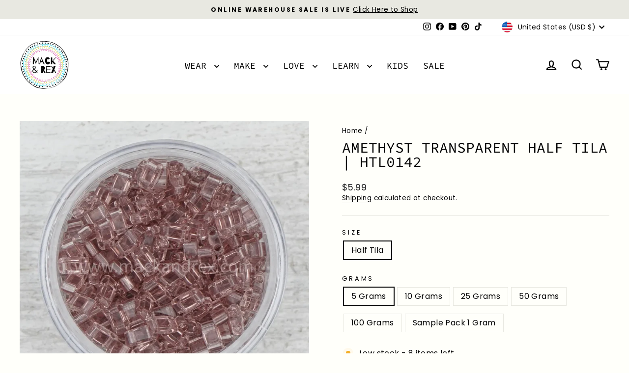

--- FILE ---
content_type: text/css
request_url: https://tags.srv.stackadapt.com/sa.css
body_size: -11
content:
:root {
    --sa-uid: '0-a26f0dcc-7539-5e58-42f1-a78631ed5f42';
}

--- FILE ---
content_type: text/plain; charset=utf-8
request_url: https://events.getsitectrl.com/api/v1/events
body_size: 558
content:
{"id":"66f905bc6574caba","user_id":"66f905bc65bd0504","time":1769058267541,"token":"1769058267.b096ed65287c18a70a69bc793508742b.e215d849cfa064cc677d1254a9e2e4dd","geo":{"ip":"3.144.108.211","geopath":"147015:147763:220321:","geoname_id":4509177,"longitude":-83.0061,"latitude":39.9625,"postal_code":"43215","city":"Columbus","region":"Ohio","state_code":"OH","country":"United States","country_code":"US","timezone":"America/New_York"},"ua":{"platform":"Desktop","os":"Mac OS","os_family":"Mac OS X","os_version":"10.15.7","browser":"Other","browser_family":"ClaudeBot","browser_version":"1.0","device":"Spider","device_brand":"Spider","device_model":"Desktop"},"utm":{}}

--- FILE ---
content_type: text/javascript; charset=utf-8
request_url: https://mackandrex.com/products/htl-0142-amethyst.js
body_size: 2152
content:
{"id":6348618236053,"title":"Amethyst Transparent Half Tila | HTL0142","handle":"htl-0142-amethyst","description":"\u003cp\u003eMiyuki Tila Beads are flat square or rectangular glass beads with two holes. They are a Japanese bead made by Miyuki, one of the top bead manufacturers in the world. These glass Tila beads are precision-cut, giving them high quality and a uniform size and shape.\u003c\/p\u003e\u003cp\u003eThe Tila bead holes run parallel through the center of the bead, which makes them a great option in many different beading mediums, such as stringing, weaving, and stacking. Tila beads create a great flat surface and are commonly used for wrap bracelets and cuffs. \u003c\/p\u003e\u003cp\u003eTila beads are known for their vibrant colors and picasso styles, making them versatile for creating new patterns and colorful designs. \u003c\/p\u003e\u003cp\u003eOur whole Tila, half Tila, and quarter Tila beads are \u003cspan style=\"text-decoration: underline;\"\u003eguaranteed to be authentic Miyuki Tila beads, manufactured in Japan.\u003c\/span\u003e We will stand behind their authenticity and quality 100%. \u003c\/p\u003e\u003cp\u003e\u003cstrong style=\"font-size: 0.875rem;\"\u003eWhat sizes of tila beads does HTL0142 come in?\u003c\/strong\u003e\u003c\/p\u003e\n\u003cul\u003e\n\u003cli\u003eWhole Tila:       Yes       TL0142\u003c\/li\u003e\n\u003cli\u003eHalf Tila:           Yes       HTL0142\u003c\/li\u003e\n\u003cli\u003eQuarter Tila:     No\u003c\/li\u003e\n\u003c\/ul\u003e\u003cp\u003e\u003cstrong\u003eHow many pieces are in 1 gram of Miyuki Tila Beads? \u003c\/strong\u003e\u003c\/p\u003e\n\u003cul\u003e\n\u003cli\u003eWhole Tila:                  11-12 pieces per gram\u003c\/li\u003e\n\u003cli\u003eHalf Tila:                      22-24 pieces per gram\u003c\/li\u003e\n\u003c\/ul\u003e\u003cp\u003e\u003cstrong\u003eWhat are the sizes for Miyuki Tila Beads\u003c\/strong\u003e\u003c\/p\u003e\n\u003cul\u003e\n\u003cli\u003eMiyuki Whole Tila:      5mm x 5mm\u003c\/li\u003e\n\u003cli\u003eMiyuki Half Tila:    5mm x 2.5mm\u003c\/li\u003e\n\u003c\/ul\u003e\u003cp\u003e\u003cstrong\u003eHow many grams of Tila beads does it take to make a beaded bracelet?\u003c\/strong\u003e\u003c\/p\u003e\n\u003cul\u003e\n\u003cli\u003eThe average amount of Tila beads depends on the size of the bracelet. On average, it takes about 3 grams of Tila beads to make a bracelet.\u003c\/li\u003e\n\u003c\/ul\u003e\u003cp\u003e\u003cstrong\u003ePLEASE NOTE: \u003c\/strong\u003eWe weigh your beads when we prepare your order. The bead count is provided above to help determine how many grams you will need for your project.\u003c\/p\u003e\u003cp\u003eMiyuki Tila Bead Official Color Code: \u003cb\u003e0142\u003c\/b\u003e\u003c\/p\u003e\u003cp\u003eThis Miyuki Tila Bead may be recognized as the following SKUs:\u003c\/p\u003e\n\u003cul\u003e\n\u003cli\u003eHTL0142\u003c\/li\u003e\n\u003cli\u003eHTL-0142\u003c\/li\u003e\n\u003c\/ul\u003e\u003cp\u003eMack \u0026amp; Rex has the widest variety of Tila and Tile beads in the United States. If there's something specific you're looking for, or if you need help, please reach out to us! We love connecting with our customers!\u003c\/p\u003e","published_at":"2024-06-27T11:46:07-06:00","created_at":"2021-01-05T17:43:34-07:00","vendor":"MackandRex","type":"Tila Beads","tags":["BFCM2024","fullprice","Half Tila Beads","HTL0142","miyuki tila beads","Transparent Tila Beads"],"price":169,"price_min":169,"price_max":6299,"available":true,"price_varies":true,"compare_at_price":169,"compare_at_price_min":169,"compare_at_price_max":6299,"compare_at_price_varies":true,"variants":[{"id":46367373263104,"title":"Half Tila \/ 5 Grams","option1":"Half Tila","option2":"5 Grams","option3":null,"sku":"HTL0142-BG05","requires_shipping":true,"taxable":true,"featured_image":{"id":39659002822912,"product_id":6348618236053,"position":2,"created_at":"2023-12-05T17:48:38-07:00","updated_at":"2024-04-03T20:32:25-06:00","alt":"Amethyst Transparent Half Tila | HTL0142 - Mack \u0026 Rex","width":1426,"height":1426,"src":"https:\/\/cdn.shopify.com\/s\/files\/1\/0279\/1017\/6905\/files\/Amethyst-Transparent-Half-Tila-HTL0142-MackandRex-7543.jpg?v=1712197945","variant_ids":[37826312732821,46367373230336,46367373263104,46367373295872,46367373328640,46367373361408]},"available":true,"name":"Amethyst Transparent Half Tila | HTL0142 - Half Tila \/ 5 Grams","public_title":"Half Tila \/ 5 Grams","options":["Half Tila","5 Grams"],"price":599,"weight":5,"compare_at_price":599,"inventory_management":"shopify","barcode":null,"featured_media":{"alt":"Amethyst Transparent Half Tila | HTL0142 - Mack \u0026 Rex","id":32275005702400,"position":2,"preview_image":{"aspect_ratio":1.0,"height":1426,"width":1426,"src":"https:\/\/cdn.shopify.com\/s\/files\/1\/0279\/1017\/6905\/files\/Amethyst-Transparent-Half-Tila-HTL0142-MackandRex-7543.jpg?v=1712197945"}},"requires_selling_plan":false,"selling_plan_allocations":[]},{"id":37826312732821,"title":"Half Tila \/ 10 Grams","option1":"Half Tila","option2":"10 Grams","option3":null,"sku":"HTL0142-BAG","requires_shipping":true,"taxable":true,"featured_image":{"id":39659002822912,"product_id":6348618236053,"position":2,"created_at":"2023-12-05T17:48:38-07:00","updated_at":"2024-04-03T20:32:25-06:00","alt":"Amethyst Transparent Half Tila | HTL0142 - Mack \u0026 Rex","width":1426,"height":1426,"src":"https:\/\/cdn.shopify.com\/s\/files\/1\/0279\/1017\/6905\/files\/Amethyst-Transparent-Half-Tila-HTL0142-MackandRex-7543.jpg?v=1712197945","variant_ids":[37826312732821,46367373230336,46367373263104,46367373295872,46367373328640,46367373361408]},"available":true,"name":"Amethyst Transparent Half Tila | HTL0142 - Half Tila \/ 10 Grams","public_title":"Half Tila \/ 10 Grams","options":["Half Tila","10 Grams"],"price":869,"weight":10,"compare_at_price":869,"inventory_management":"shopify","barcode":"","featured_media":{"alt":"Amethyst Transparent Half Tila | HTL0142 - Mack \u0026 Rex","id":32275005702400,"position":2,"preview_image":{"aspect_ratio":1.0,"height":1426,"width":1426,"src":"https:\/\/cdn.shopify.com\/s\/files\/1\/0279\/1017\/6905\/files\/Amethyst-Transparent-Half-Tila-HTL0142-MackandRex-7543.jpg?v=1712197945"}},"requires_selling_plan":false,"selling_plan_allocations":[]},{"id":46367373295872,"title":"Half Tila \/ 25 Grams","option1":"Half Tila","option2":"25 Grams","option3":null,"sku":"HTL0142-BG25","requires_shipping":true,"taxable":true,"featured_image":{"id":39659002822912,"product_id":6348618236053,"position":2,"created_at":"2023-12-05T17:48:38-07:00","updated_at":"2024-04-03T20:32:25-06:00","alt":"Amethyst Transparent Half Tila | HTL0142 - Mack \u0026 Rex","width":1426,"height":1426,"src":"https:\/\/cdn.shopify.com\/s\/files\/1\/0279\/1017\/6905\/files\/Amethyst-Transparent-Half-Tila-HTL0142-MackandRex-7543.jpg?v=1712197945","variant_ids":[37826312732821,46367373230336,46367373263104,46367373295872,46367373328640,46367373361408]},"available":true,"name":"Amethyst Transparent Half Tila | HTL0142 - Half Tila \/ 25 Grams","public_title":"Half Tila \/ 25 Grams","options":["Half Tila","25 Grams"],"price":1999,"weight":25,"compare_at_price":1999,"inventory_management":"shopify","barcode":null,"featured_media":{"alt":"Amethyst Transparent Half Tila | HTL0142 - Mack \u0026 Rex","id":32275005702400,"position":2,"preview_image":{"aspect_ratio":1.0,"height":1426,"width":1426,"src":"https:\/\/cdn.shopify.com\/s\/files\/1\/0279\/1017\/6905\/files\/Amethyst-Transparent-Half-Tila-HTL0142-MackandRex-7543.jpg?v=1712197945"}},"requires_selling_plan":false,"selling_plan_allocations":[]},{"id":46367373328640,"title":"Half Tila \/ 50 Grams","option1":"Half Tila","option2":"50 Grams","option3":null,"sku":"HTL0142-BG50","requires_shipping":true,"taxable":true,"featured_image":{"id":39659002822912,"product_id":6348618236053,"position":2,"created_at":"2023-12-05T17:48:38-07:00","updated_at":"2024-04-03T20:32:25-06:00","alt":"Amethyst Transparent Half Tila | HTL0142 - Mack \u0026 Rex","width":1426,"height":1426,"src":"https:\/\/cdn.shopify.com\/s\/files\/1\/0279\/1017\/6905\/files\/Amethyst-Transparent-Half-Tila-HTL0142-MackandRex-7543.jpg?v=1712197945","variant_ids":[37826312732821,46367373230336,46367373263104,46367373295872,46367373328640,46367373361408]},"available":true,"name":"Amethyst Transparent Half Tila | HTL0142 - Half Tila \/ 50 Grams","public_title":"Half Tila \/ 50 Grams","options":["Half Tila","50 Grams"],"price":3599,"weight":50,"compare_at_price":3599,"inventory_management":"shopify","barcode":null,"featured_media":{"alt":"Amethyst Transparent Half Tila | HTL0142 - Mack \u0026 Rex","id":32275005702400,"position":2,"preview_image":{"aspect_ratio":1.0,"height":1426,"width":1426,"src":"https:\/\/cdn.shopify.com\/s\/files\/1\/0279\/1017\/6905\/files\/Amethyst-Transparent-Half-Tila-HTL0142-MackandRex-7543.jpg?v=1712197945"}},"requires_selling_plan":false,"selling_plan_allocations":[]},{"id":46367373361408,"title":"Half Tila \/ 100 Grams","option1":"Half Tila","option2":"100 Grams","option3":null,"sku":"HTL0142-BG100","requires_shipping":true,"taxable":true,"featured_image":{"id":39659002822912,"product_id":6348618236053,"position":2,"created_at":"2023-12-05T17:48:38-07:00","updated_at":"2024-04-03T20:32:25-06:00","alt":"Amethyst Transparent Half Tila | HTL0142 - Mack \u0026 Rex","width":1426,"height":1426,"src":"https:\/\/cdn.shopify.com\/s\/files\/1\/0279\/1017\/6905\/files\/Amethyst-Transparent-Half-Tila-HTL0142-MackandRex-7543.jpg?v=1712197945","variant_ids":[37826312732821,46367373230336,46367373263104,46367373295872,46367373328640,46367373361408]},"available":true,"name":"Amethyst Transparent Half Tila | HTL0142 - Half Tila \/ 100 Grams","public_title":"Half Tila \/ 100 Grams","options":["Half Tila","100 Grams"],"price":6299,"weight":100,"compare_at_price":6299,"inventory_management":"shopify","barcode":null,"featured_media":{"alt":"Amethyst Transparent Half Tila | HTL0142 - Mack \u0026 Rex","id":32275005702400,"position":2,"preview_image":{"aspect_ratio":1.0,"height":1426,"width":1426,"src":"https:\/\/cdn.shopify.com\/s\/files\/1\/0279\/1017\/6905\/files\/Amethyst-Transparent-Half-Tila-HTL0142-MackandRex-7543.jpg?v=1712197945"}},"requires_selling_plan":false,"selling_plan_allocations":[]},{"id":46367373230336,"title":"Half Tila \/ Sample Pack 1 Gram","option1":"Half Tila","option2":"Sample Pack 1 Gram","option3":null,"sku":"SAMPLE-HTL0142","requires_shipping":true,"taxable":true,"featured_image":{"id":39659002822912,"product_id":6348618236053,"position":2,"created_at":"2023-12-05T17:48:38-07:00","updated_at":"2024-04-03T20:32:25-06:00","alt":"Amethyst Transparent Half Tila | HTL0142 - Mack \u0026 Rex","width":1426,"height":1426,"src":"https:\/\/cdn.shopify.com\/s\/files\/1\/0279\/1017\/6905\/files\/Amethyst-Transparent-Half-Tila-HTL0142-MackandRex-7543.jpg?v=1712197945","variant_ids":[37826312732821,46367373230336,46367373263104,46367373295872,46367373328640,46367373361408]},"available":true,"name":"Amethyst Transparent Half Tila | HTL0142 - Half Tila \/ Sample Pack 1 Gram","public_title":"Half Tila \/ Sample Pack 1 Gram","options":["Half Tila","Sample Pack 1 Gram"],"price":169,"weight":1,"compare_at_price":169,"inventory_management":"shopify","barcode":null,"featured_media":{"alt":"Amethyst Transparent Half Tila | HTL0142 - Mack \u0026 Rex","id":32275005702400,"position":2,"preview_image":{"aspect_ratio":1.0,"height":1426,"width":1426,"src":"https:\/\/cdn.shopify.com\/s\/files\/1\/0279\/1017\/6905\/files\/Amethyst-Transparent-Half-Tila-HTL0142-MackandRex-7543.jpg?v=1712197945"}},"requires_selling_plan":false,"selling_plan_allocations":[]}],"images":["\/\/cdn.shopify.com\/s\/files\/1\/0279\/1017\/6905\/files\/IMG-9515_b018c67c-3e92-494d-a94d-0e636e57224b.jpg?v=1712197946","\/\/cdn.shopify.com\/s\/files\/1\/0279\/1017\/6905\/files\/Amethyst-Transparent-Half-Tila-HTL0142-MackandRex-7543.jpg?v=1712197945"],"featured_image":"\/\/cdn.shopify.com\/s\/files\/1\/0279\/1017\/6905\/files\/IMG-9515_b018c67c-3e92-494d-a94d-0e636e57224b.jpg?v=1712197946","options":[{"name":"Size","position":1,"values":["Half Tila"]},{"name":"Grams","position":2,"values":["5 Grams","10 Grams","25 Grams","50 Grams","100 Grams","Sample Pack 1 Gram"]}],"url":"\/products\/htl-0142-amethyst","media":[{"alt":null,"id":33293451067648,"position":1,"preview_image":{"aspect_ratio":1.0,"height":1542,"width":1542,"src":"https:\/\/cdn.shopify.com\/s\/files\/1\/0279\/1017\/6905\/files\/IMG-9515_b018c67c-3e92-494d-a94d-0e636e57224b.jpg?v=1712197946"},"aspect_ratio":1.0,"height":1542,"media_type":"image","src":"https:\/\/cdn.shopify.com\/s\/files\/1\/0279\/1017\/6905\/files\/IMG-9515_b018c67c-3e92-494d-a94d-0e636e57224b.jpg?v=1712197946","width":1542},{"alt":"Amethyst Transparent Half Tila | HTL0142 - Mack \u0026 Rex","id":32275005702400,"position":2,"preview_image":{"aspect_ratio":1.0,"height":1426,"width":1426,"src":"https:\/\/cdn.shopify.com\/s\/files\/1\/0279\/1017\/6905\/files\/Amethyst-Transparent-Half-Tila-HTL0142-MackandRex-7543.jpg?v=1712197945"},"aspect_ratio":1.0,"height":1426,"media_type":"image","src":"https:\/\/cdn.shopify.com\/s\/files\/1\/0279\/1017\/6905\/files\/Amethyst-Transparent-Half-Tila-HTL0142-MackandRex-7543.jpg?v=1712197945","width":1426}],"requires_selling_plan":false,"selling_plan_groups":[]}